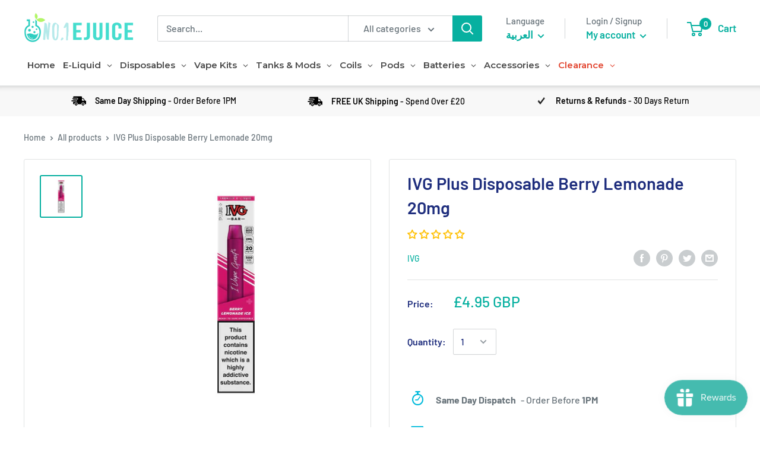

--- FILE ---
content_type: text/javascript
request_url: https://www.no1ejuice.com/cdn/shop/t/33/assets/globo.filter.index.0d723249fb90dfe00416.min.js
body_size: 13305
content:
(self.webpackChunkgloboFilter=self.webpackChunkgloboFilter||[]).push([[826],{325:(e,t,r)=>{"use strict";r.r(t);var i=r(620),o=(r(996),r(755)),c=r(804).Od,s={cache:!0,jsTruthy:!0,dynamicPartials:!1,strictVariables:!1};window.timezoneOffset&&(s.timezoneOffset=window.timezoneOffset),window.liquidCustomConfig&&(s=window.liquidCustomConfig);const a=new i.Kj(s);window.default_currency_roundups={VND:1e3,AFN:100,ALL:100,DZD:100,AOA:100,ARS:1,AMD:100,AWG:1,AUD:1,AZN:1,BSD:1,BDT:100,BBD:1,BZD:1,BMD:1,BOB:1,BAM:1,BWP:1,BRL:1,GBP:1,BND:1,BGN:1,BIF:1e3,KHR:1e3,CAD:1,CVE:100,KYD:1,XAF:100,XPF:100,CLP:100,CNY:1,COP:1e3,KMF:100,CDF:1e3,CRC:100,HRK:1,CZK:1,DKK:1,DJF:100,DOP:100,XCD:1,EGP:1,ETB:1,EUR:.95,FKP:1,FJD:1,GMD:1,GEL:1,GIP:1,GTQ:1,GNF:1e3,GYD:100,HTG:100,HNL:1,HKD:1,HUF:100,ISK:100,INR:100,IDR:1e3,ILS:1,JMD:100,JPY:100,KZT:100,KES:100,KGS:100,LAK:1e3,LBP:1e3,LSL:1,LRD:100,MOP:1,MKD:100,MWK:100,MYR:1,MVR:1,MUR:1,MXN:1,MDL:1,MNT:1e3,MAD:1,MZN:100,MMK:1e3,NAD:1,NPR:100,ANG:1,TWD:1,NZD:1,NIO:1,NGN:100,NOK:1,PKR:100,PAB:1,PGK:1,PYG:100,PEN:1,PHP:100,PLN:1,QAR:1,RON:1,RUB:100,RWF:100,WST:1,STD:1e3,SAR:1,RSD:100,SCR:1,SLL:100,SGD:1,SBD:1,ZAR:1,KRW:1e3,LKR:100,SHP:1,SRD:1,SZL:1,SEK:1,CHF:1,TJS:1,TZS:1e3,THB:1,TOP:1,TTD:1,TRY:1,UGX:1e3,UAH:1,AED:1,UYU:1,USD:1,UZS:1e3,VUV:100,XOF:100,YER:100,ZMW:1},window.currency_roundups=Object.assign({},window.default_currency_roundups,window.custom_currency_roundups||{}),window.gRoundUpMoney=function(e,t){if(window.dontRoundUpMoney)return e;try{t=t.split("_")[0];var r=window.currency_roundups[t];if(r>=1)e=Math.ceil(e/r)*r;else if(r<1){var i=e-parseInt(e);i<.005?e=parseInt(e):i<r+.005?e=parseInt(e)+r:i>=r+.005&&(e=parseInt(e)+1+r)}return e}catch(t){return e}},window.GloboFormatMoney=function(e,t,r,i){function o(e,t){return void 0===e?t:e}function c(e,t,r,i,c){if(t=o(t,2),r=o(r,","),i=o(i,"."),isNaN(e)||null==e)return 0;var s=parseFloat(e).toFixed(t).split(".");return s[0].replace(/(\d)(?=(\d\d\d)+(?!\d))/g,"$1"+r)+(s[1]&&(c||parseInt(s[1])>0)?i+s[1]:"")}"string"==typeof e&&(e=e.replace(".",""));var s="",a=t;switch(a.match(/\{\{\s*(\w+)\s*\}\}/)[1]){case"amount":case"amount_with_decimals":default:s=c(e,2,",",".",i);break;case"amount_no_decimals":s=c(e,0,",",".",i);break;case"amount_with_comma_separator":s=c(e,2,".",",",i);break;case"amount_with_space_separator":case"amount_with_space_separator":s=c(e,2," ",",",i);break;case"amount_with_period_and_space_separator":s=c(e,2," ",".",i);break;case"amount_no_decimals_with_comma_separator":s=c(e,0,".",",",i);break;case"amount_no_decimals_with_space_separator":s=c(e,0," ","",i);break;case"amount_with_apostrophe_separator":s=c(e,2,"'",".",i);break;case"amount_without_format":s=c(e,2,"",".",i)}return r?a.replace(/\{\{\s*(\w+)\s*\}\}/g,s):s};var l,n,d,u=window.GloboMoneyFormat||window.moneyFormat,p=window.GloboMoneyWithCurrencyFormat||u;a.registerFilter("money",(e=>window.GloboFormatMoney(e,u,!0,!0))),a.registerFilter("money_with_currency",(e=>window.GloboFormatMoney(e,p,!0,!0))),a.registerFilter("money_without_trailing_zeros",(e=>window.GloboFormatMoney(e,u,!0,!1))),a.registerFilter("money_without_currency",(e=>window.GloboFormatMoney(e,u,!1,!1))),a.registerFilter("money_without_format",(e=>window.GloboFormatMoney(e,"{{amount_without_format}}",!1,!1))),a.registerFilter("asset_url",(function(e){return(window.themeAssetsUrl||window.assetsUrl)+e})),a.registerFilter("img_url",(function(e,t,r){if(r=r||!1,!e)return"";"object"==typeof e&&e.hasOwnProperty("src")&&(e=e.src);var i=e.split(".").pop(),o=e.lastIndexOf(i)-1;return e.slice(0,o)+"_"+t+e.slice(o)})),a.registerFilter("product_img_url",(function(e,t,r){if(r=r||!1,!e)return"";"object"==typeof e&&e.hasOwnProperty("src")&&(e=e.src);var i=e.split(".").pop(),o=e.lastIndexOf(i)-1;return e.slice(0,o)+"_"+t+e.slice(o)})),a.registerFilter("img_ladyload_url",(function(e,t){if(t=t||!1,!e)return"";"object"==typeof e&&e.hasOwnProperty("src")&&(e=e.src);var r=e.split(".").pop(),i=e.lastIndexOf(r)-1;return e.slice(0,i)+"_{width}x"+e.slice(i)})),a.registerFilter("img_lazyload_url",(function(e,t){if(t=t||!1,!e)return"";"object"==typeof e&&e.hasOwnProperty("src")&&(e=e.src);var r=e.split(".").pop(),i=e.lastIndexOf(r)-1;return e.slice(0,i)+"_{width}x"+e.slice(i)})),a.registerFilter("asset_img_url",(function(e,t){if(!e)return"";var r=e.split(".").pop(),i=e.lastIndexOf(r)-1;return e=e.slice(0,i)+"_"+t+e.slice(i),(window.themeAssetsUrl||window.assetsUrl)+e})),a.registerFilter("crop",(function(e,t){if(!e)return"";var r=e.split(".").pop(),i=e.lastIndexOf(r)-1;return e.slice(0,i)+"_crop_"+t+e.slice(i)})),a.registerFilter("file_img_url",(function(e,t,r){if(r=r||!1,!e)return"";r=e.split(".").pop();var i=e.lastIndexOf(r)-1;return e=e.slice(0,i)+"_"+t+e.slice(i),window.filesUrl+e})),a.registerFilter("parseJson",(function(e){return JSON.parse(e)})),a.registerFilter("custom_sort",(function(e){return e.sort((function(e,t){return parseInt(e)-parseInt(t)}))})),a.registerFilter("sort_number",(function(e,t){return t?e.sort((function(e,r){return parseFloat(e[t])-parseFloat(r[t])})):e.sort((function(e,t){return parseFloat(e)-parseFloat(t)}))})),a.registerFilter("pluralize",(function(e,t,r){return e>1?r:t})),window.globoHandleize=function(e){return c(e).toLowerCase().replace(/("|'|\\|\(|\)|\[|\])/g," ").replace(/\W+/g,"-").replace(/^-+|-+$/g,"")},a.registerFilter("handle",(function(e){return c(e).toLowerCase().replace(/("|'|\\|\(|\)|\[|\])/g," ").replace(/\W+/g,"-").replace(/^-+|-+$/g,"")})),a.registerFilter("divided_by",(function(e,t){try{return e.toString().indexOf(".")>-1||t.toString().indexOf(".")>-1?e/t:Number.isInteger(e)&&Number.isInteger(t)&&Math.floor(e/t)>0?Math.floor(e/t):e/t}catch(t){return e}})),a.registerFilter("within",(function(e,t){try{return"undefined"!=typeof GloboEmbedFilterConfig?("undefined"!=typeof GloboEmbedFilterConfig&&void 0!==GloboEmbedFilterConfig.collection&&void 0!==GloboEmbedFilterConfig.collection.handle?"/collections/"+GloboEmbedFilterConfig.collection.handle:"")+e:"undefined"!=typeof GloboFilterConfig?("undefined"!=typeof GloboFilterConfig&&void 0!==GloboFilterConfig.collection&&void 0!==GloboFilterConfig.collection.handle?"/collections/"+GloboFilterConfig.collection.handle:"")+e:e}catch(t){return console.log(t),e}})),window.globofilter=(l=window.globofilter||{},n=o,d=null,l.$=n,l.GLiquid=a,l.init=async function(e){this.state={queryParams:{},form:[],has_filter:!1,filters:[],filter_collapse_status:{},collections_collapse_status:{},products:[],pagination:{},loadedPages:[]};const t=e.shop.product_image.height/e.shop.product_image.width*100,i={"Vela Framework":{id:2e3,selector:{products:""}},Brooklyn:{id:730,selector:{products:"#shopify-section-collection-template .grid-collage, .main-content .grid-uniform"}},Supply:{id:679,selector:{products:"#CollectionSection .grid-uniform, .grid-uniform"}},Minimal:{id:380,selector:{products:"#CollectionSection .grid-uniform, .grid-uniform"}},Simple:{id:578,selector:{products:"#shopify-section-collection-template .grid--uniform, #MainContent .grid--uniform"}},Venture:{id:775,selector:{products:"#MainContent .grid--uniform"}},Boundless:{id:766,selector:{products:"#shopify-section-collection-template .collection-grid, #shopify-section-search-template .grid--uniform"}},Pop:{id:719,selector:{products:""}},Debut:{id:796,selector:{products:"#Collection .grid--uniform, #MainContent .list-view-items"}},Narrative:{id:829,selector:{products:".collection-template .card-list__column, #shopify-section-search-template .card-list__column"}},Jumpstart:{id:782,selector:{products:""}},Mobilia:{id:464,selector:{products:""}},Handy:{id:826,selector:{products:""}},Artisan:{id:856,selector:{products:""}},Trademark:{id:816,selector:{products:""}},Kagami:{id:747,selector:{products:""}},Reach:{id:853,selector:{products:""}},Vogue:{id:808,selector:{products:""}},Editorial:{id:827,selector:{products:""}},Express:{id:885,selector:{products:".collections__products, .search__list"}},Impact:{id:1190,selector:{products:".collection__results product-list.product-list"}},Ride:{id:1500,selector:{products:"#ProductGridContainer ul.grid.product-grid, .template-search__results ul.grid.product-grid"}},Refresh:{id:1567,selector:{products:"#ProductGridContainer ul.grid.product-grid, .template-search__results ul.grid.product-grid"}},Origin:{id:1841,selector:{products:"#ProductGridContainer ul.grid.product-grid, .template-search__results ul.grid.product-grid"}},Spotlight:{id:1891,selector:{products:"#ProductGridContainer ul.grid.product-grid, .template-search__results ul.grid.product-grid"}},Prestige:{id:855,selector:{products:".CollectionMain .CollectionInner__Products .ProductList"}},Impulse:{id:857,selector:{products:"#CollectionAjaxContent .collection-grid__wrapper .grid"}},Empire:{id:838,selector:{products:".productgrid--wrapper ul.productgrid--items"}},Motion:{id:847,selector:{products:"#CollectionAjaxResult #CollectionAjaxContent .grid.grid--uniform, .template-search #CollectionAjaxContent .grid.grid--uniform"}},Parallax:{id:688,selector:{products:".content-wrapper .has-sidebar-option .container"}},Blockshop:{id:606,selector:{products:".collection--body--root product-grid-root.collection--body--grid, .search-results--root product-grid-root.search-results--products"}},Testament:{id:623,selector:{products:"#CollectionProductGrid #main-collection-product-grid, #main-search-results .search_section-grid--wrapper"}},District:{id:735,selector:{products:"#ProductGridContainer ul.collection__grid, .collection .products-grid"}},Venue:{id:836,selector:{products:".collection-products .o-layout__item .collection__cards"}},Pipeline:{id:739,selector:{products:".collection__content .collection__products .js-grid, .template-search .collection__content .collection__products"}},Combine:{id:1826,selector:{products:"#CollectionProductGrid #main-collection-product-grid"}},Icon:{id:686,selector:{products:".collection__page--content .grid__wrapper.product-loop, #main-search-results .product-loop.grid_wrapper"}},Taiga:{id:1751,selector:{products:".collection__body .collection-grid.grid.card-grid, .template-search__results ul.grid.product-grid"}},Envy:{id:411,selector:{products:".collection-grid-wrapper #Collection ol.grid__item.product-grid, .template-search section.collection ul.row.results-grid.product-grid"}},Symmetry:{id:568,selector:{products:".filters-adjacent.collection-listing .product-list"}},Fashionopolism:{id:141,selector:{products:"#CollectionProductGrid #main-collection-product-grid, #main-search-results .search_section-grid--wrapper"}},ShowTime:{id:687,selector:{products:"collection-provider div[data-collection-dynamic-block]"}},Responsive:{id:304,selector:{products:".content-wrapper .has-sidebar-option .container"}},Creator:{id:1922,selector:{products:".product-grid-container .product-grid .row"}},Retina:{id:601,selector:{products:".collection-page__content .collection-page__list, .search-template__results .search-template__results-products"}},Xtra:{id:1609,selector:{products:"main#content ul#collection"}},Stockholm:{id:1405,selector:{products:"#CollectionProductGrid #main-collection-product-grid, .template-search__results.collection-product ul.row"}},"Mr Parker":{id:567,selector:{products:"#CollectionProductGrid #main-collection-product-grid, .collection__grid-loop #search__grid--container > .grid__wrapper"}},Atlantic:{id:566,selector:{products:".collection-content .collection-content__wrapper ul.product-list, .template-search .static-search main.results"}},Vantage:{id:459,selector:{products:"#CollectionProductGrid #main-collection-product-grid, #main-search-results #search-products #product-loop"}},Blum:{id:1839,selector:{products:"#mainCollectionProductContainer .products.js-product-grid, #mainSearchContainer .results.js-main-search-result-grid > .rw"}},Effortless:{id:1743,selector:{products:"#main-collection-products .collection-products-lists, .template-search__results ul.columns"}},Startup:{id:652,selector:{products:"main.main-content .collection-products, .search-results-wrapper .search-results-products"}},Flow:{id:801,selector:{products:"#CollectionProductGrid .collection-main-body-inner, .template-search .search-wrapper.section-search-grid .grid-uniform"}},Canopy:{id:732,selector:{products:".cc-product-filter-container .product-list-container .product-grid.grid"}},Avenue:{id:865,selector:{products:"#collection-grid .product-loop"}},Grid:{id:718,selector:{products:"section.collection .collection-products, .search-results-wrapper .search-results-products"}},Paper:{id:718,selector:{products:"section#js:results.grid"}},Chord:{id:1584,selector:{products:".FilterProducts .FilterProducts__Content .Grid"}},Mavon:{id:1979,selector:{products:"#ProductGridContainer .template-search__results .row"}},Frame:{id:1716,selector:{products:"#ProductGridContainer ul#data-pagination"}},Modular:{id:849,selector:{products:".collection-grid .collection-grid__wrapper .collection-grid__row"}},Roam:{id:1777,selector:{products:".collection-grid-container .collection-grid"}},Forge:{id:1492,selector:{products:"#CollectionProductGrid #main-collection-product-grid .product-loop, #main-search-results .span-12 .product-loop.grid__wrapper"}},Emporium:{id:1854,selector:{products:".box-content ul#main-collection-body-products, .box-content ul#main-search-body-results"}},Habitat:{id:1581,selector:{products:"#ProductGridContainer ul#product-grid"}},Split:{id:842,selector:{products:"#CollectionProductGrid #main-collection-product-grid"}},Reformation:{id:1762,selector:{products:".sidebar-container .products.collection.row"}},Mojave:{id:1497,selector:{products:"#ProductGridContainer ul.grid.product-grid"}},Boost:{id:863,selector:{products:".cc-filters-results .grid-flex"}},Local:{id:1651,selector:{products:"#CollectionProductGrid #main-collection-product-grid"}},Champion:{id:2010,selector:{products:"#FilterProductGrid ul.product-grid"}},Bullet:{id:1114,selector:{products:".products section.product x-grid#ajaxSection"}},Andaman:{id:1390,selector:{products:"main#page-content #pagination .grid, #barracuda-search-target #predictive-search-results"}},Showcase:{id:677,selector:{products:".cc-product-filter-container .product-list-container .product-list"}},Sunrise:{id:57,selector:{products:"#ProductGridContainer .collection.flexbox-grid, #search-results #ProductGridContainer .collection ol"}},Masonry:{id:450,selector:{products:".cc-filters-results .blocklayout"}},Sahara:{id:1926,selector:{products:".collection__inner #ProductGridContainer .collection__grid"}},Launch:{id:793,selector:{products:".module-body.collection-body .list.collection-list, .module-body.search-body .list"}},Influence:{id:1536,selector:{products:"collection-grid.collection-grid-main .grid"}},Momentum:{id:1600,selector:{products:"collection-grid.collection-grid-main .grid"}},Loft:{id:846,selector:{products:"#ProductGridContainer .collection-page__loop-wrapper .collection-page__loop, #ProductGridContainer .search__results-loop"}},Pacific:{id:705,selector:{products:".main-content .collection-products"}},Automation:{id:1664,selector:{products:".grid__item--content .collection-grid__wrapper .new-grid.product-grid.collection-grid"}},Mono:{id:1818,selector:{products:"#ProductGridContainer ul.grid.product-grid"}},Bazaar:{id:1448,selector:{products:".collection-grid__wrapper .qgrid-wrapper ul.collection-grid"}},Cascade:{id:859,selector:{products:"#facets-results .relative[data-cascade-container], #facets-results ul.grid"}},Providence:{id:587,selector:{products:"#app-body-inner .collection-products > [class*=item-grid-], #app-body-inner section.primary .search-results"}},"Be Yours":{id:1399,selector:{products:"#ProductGridContainer ul.grid.product-grid"}},Stiletto:{id:1621,selector:{products:"#root .collection__products, #root .search__results"}},North:{id:1460,selector:{products:".row .columns #main-collection-products"}},Zest:{id:1611,selector:{products:".main-collection__list .product-grid.f-grid"}},Kingdom:{id:725,selector:{products:"#CollectionProductGrid #main-collection-product-grid"}},Colors:{id:757,selector:{products:".layout .content .collection-products"}},Marble:{id:1907,selector:{products:"#ProductGridContainer .collection__grid-items"}},Maker:{id:765,selector:{products:".collection--body--root product-grid-root.collection--body--grid, .search-results--root product-grid-root.search-results--products"}},Mandolin:{id:1696,selector:{products:".FilterProducts .FilterProducts__Content .Grid"}},Label:{id:773,selector:{products:"#facets-filterable ul#facets-results, #facets-results ul#predictive-search-results-list"}},Modules:{id:1795,selector:{products:".collectionProductGrid .collectionGrid"}},"Palo Alto":{id:777,selector:{products:".collection__wrapper .collection__inner .collection__products .grid"}},Story:{id:864,selector:{products:".wrapper.section-padding .collection-contents .grid.grid--uniform, .wrapper.section-padding .collection-contents .grid__item.search__results__page"}},Handmade:{id:864,selector:{products:"#CollectionProductGrid #main-collection-product-grid, .collection-product ul.collection-product-list"}},Ira:{id:790,selector:{products:"#root .collection__grid.grid, #root .results_grid.grid"}},Upscale:{id:1754,selector:{products:"#FilterProductGrid ul.product-grid"}},Yuva:{id:1754,selector:{products:".yv-collection-products .row[data-collection-products]"}},Galleria:{id:851,selector:{products:"#CollectionProductGrid #main-collection-product-grid, #SearchGrid > div > div"}},Banjo:{id:1778,selector:{products:".FilterProducts .FilterProducts__Content .Grid"}},Creative:{id:1829,selector:{products:".collection-products .o-layout__item .collection__cards"}},Capital:{id:812,selector:{products:".collection-main-wrapper .collection-main div.collection"}},Editions:{id:457,selector:{products:"section#content .collection-page__product-list, section#page-content ul.search-results"}},Alchemy:{id:657,selector:{products:".container.section-content .filters-results > .grid"}},Expression:{id:230,selector:{products:".cc-filters-results .grid.product-grid"}},California:{id:691,selector:{products:".layout #Sections .collection .products"}},Whisk:{id:1819,selector:{products:"#results-grid-content ul.results-grid"}},Mode:{id:1578,selector:{products:".filters-adjacent.collection-listing .product-list"}},Focal:{id:714,selector:{products:"#facet-main product-list.product-list .product-list__inner"}},Pursuit:{id:1654,selector:{products:".CollectionGrid .grid.Collection-wrapper, .SearchGrid.grid .list-view-items"}},Lorenza:{id:798,selector:{products:".collection__window .collection__products .grid-display, .search-template__partial ul.search-template__results"}},Viola:{id:1701,selector:{products:"#ProductGridContainer ul.grid.product-grid, .template-search__results ul.grid.product-grid"}},Fetch:{id:1949,selector:{products:".grid__item--content .collection-grid__wrapper .new-grid.product-grid.collection-grid"}},Portland:{id:1949,selector:{products:".collection-product ul.collection-product-list, .template-search__results ul.collection-results.collection-results--products"}},Warehouse:{id:871,selector:{products:".card .collection__dynamic-part .product-list"}},Streamline:{id:872,selector:{products:"#CollectionGrid #CollectionAjaxContent > .grid"}},Athens:{id:1608,selector:{products:"#ProductGridContainer ul.grid.product-grid"}},Emerge:{id:833,selector:{products:".collection--body--root product-grid-root.collection--body--grid, .search-results--root product-grid-root.search-results--products"}},Broadcast:{id:868,selector:{products:"section.collection-products #CollectionLoop, section.search-page #SearchLoop"}},Context:{id:870,selector:{products:".collection__window .collection__products .flex.flex-wrap, .search-template__results-container ul.search-template__results"}},Dawn:{id:887,selector:{products:"#ProductGridContainer ul.grid.product-grid, .template-search__results ul.grid.product-grid"}},Expanse:{id:902,selector:{products:".grid__item--content .collection-grid__wrapper .new-grid.product-grid.collection-grid"}},Shapes:{id:1535,selector:{products:"#facets-results ul.grid"}},Minion:{id:1571,selector:{products:"#ProductGridContainer div.grid.collection"}},Highlight:{id:903,selector:{products:"#CollectionProductGrid #main-collection-product-grid"}},Fresh:{id:908,selector:{products:"#CollectionProductGrid .row.product-grid"}},Avatar:{id:909,selector:{products:".collection__grid > .row, .search__grid > .row"}},Baseline:{id:910,selector:{products:"#CollectionProductGrid ul.collection-list.grid, div.grid .bg-primary-background.text-primary-text ul.grid"}},Spark:{id:911,selector:{products:"#root .collection__products, .search__results-container .search__results"}},Foodie:{id:918,selector:{products:".grid__wrapper .collection .product-loop.grid__wrapper, #main-search-results .span-12 .product-loop.grid__wrapper"}},Beyond:{id:939,selector:{products:".collection--body--root product-grid-root.collection--body--grid, .search-results--root product-grid-root.search-results--products"}},Drop:{id:1197,selector:{products:".grid__wrapper .collection .product-loop.grid__wrapper, #main-search-results .span-12 .product-loop.grid__wrapper"}},Tailor:{id:1457,selector:{products:".main-collection-grid__products .main-collection-grid__list, #search-results-list .main-search-results__list"}},Erickson:{id:1790,selector:{products:".col-md-12 .row.products-on-page"}},Colorblock:{id:1499,selector:{products:"#ProductGridContainer ul.grid.product-grid, .template-search__results ul.grid.product-grid"}},Publisher:{id:1864,selector:{products:"#ProductGridContainer ul.grid.product-grid, .template-search__results ul.grid.product-grid"}},Crave:{id:1363,selector:{products:"#ProductGridContainer ul.grid.product-grid, .template-search__results ul.grid.product-grid"}},Sense:{id:1356,selector:{products:"#ProductGridContainer ul.grid.product-grid, .template-search__results ul.grid.product-grid"}},Craft:{id:1368,selector:{products:"#ProductGridContainer ul.grid.product-grid, .template-search__results ul.grid.product-grid"}},Taste:{id:1434,selector:{products:"#ProductGridContainer ul.grid.product-grid, .template-search__results ul.grid.product-grid"}},Studio:{id:1431,selector:{products:"#ProductGridContainer ul.grid.product-grid, .template-search__results ul.grid.product-grid"}}};if(window.enabledEmbedFilter&&"object"==typeof BOOMR&&BOOMR.hasOwnProperty("themeName")&&i.hasOwnProperty(BOOMR.themeName)){let t=o(e.selector.products);0==t.length&&i[BOOMR.themeName].hasOwnProperty("selector")&&(e.selector.products=i[BOOMR.themeName].selector.products,t=o(e.selector.products)),t.length&&t.attr("data-globo-filter-items",""),i[BOOMR.themeName].hasOwnProperty("id")&&(e.shop.themeStoreId=i[BOOMR.themeName].id),window.loadThemeCss||setTimeout((()=>{const e=BOOMR.themeName.toLowerCase().replace(" ","_");if(["avenue","boost","broadcast","canopy","capital","colorblock","colors","craft","crave","dawn","editorial","ella","empire","envy","expanse","expression","fashionopolism","flow","galleria","habitat","impact","impulse","kingdom","local","lorenza","pacific","palo_alto","pipeline","prestige","refresh","retina","ride","sense","showcase","showtime","spark","split","spotlight","stiletto","studio","symmetry","taste","testament","warehouse"].includes(e)){var t=document.createElement("link");t.setAttribute("rel","stylesheet"),t.setAttribute("type","text/css"),t.setAttribute("href",window.globoEmbedFilterAssetsUrl+"globo.theme."+e+".css"),document.getElementsByTagName("head")[0].appendChild(t)}}),0)}if(e.selector.hasOwnProperty("pagination")||(e.selector.pagination=".pagination:first, .paginate:first, .pagination-custom:first, #pagination:first, .pagination-wrapper:first, #gf_pagination_wrap:first"),this.appInstalled=!0,this.hasForm=!1,this.hasFilter=!1,this.hasProducts=!1,this.api=e.api,this.shop=e.shop,this.taxes=e.taxes,this.search=e.search,this.special_countries=e.special_countries,this.adjustments=e.adjustments,this.year_make_model=e.year_make_model,this.filter=e.filter,this.collection=e.collection,this.customer=e.customer,this.selector=e.selector,this.search=e.search,this.status=e.status,this.template={filters:null,form:null,controls:null,products:null,no_results:null,pagination:null,results:null,price:a.parse("{{ price | money_without_trailing_zeros }}"),skeleton:'<div class="gf-option-block gf-option-skeleton"><div class="gf-block-title gf-block-title-skeleton"><h3><span></span></h3></div><div class="gf-block-content gf-block-skeleton"><ul class="gf-option-box"><li><a><span class="gf-label gf-label-skeleton gf-label-width-90"></span></a></li><li><a><span class="gf-label gf-label-skeleton gf-label-width-75"></span></a></li><li><a><span class="gf-label gf-label-skeleton gf-label-width-75"></span></a></li><li><a><span class="gf-label gf-label-skeleton gf-label-width-50"></span></a></li><li><a><span class="gf-label gf-label-skeleton gf-label-width-50"></span></a></li></ul></div></div>',skeletonProducts:o("#gspfProductSkeleton").length?o("#gspfProductSkeleton").html():'<div class="spf-product--skeleton spf-col-xl-4 spf-col-lg-4 spf-col-md-6 spf-col-sm-6 spf-col-6"><div class="spf-product-card-skeleton"><div class="spf-product-card-skeleton__inner"><div style="padding-top: '+t+'%" class="image--skeleton"></div></div><div class="title--skeleton"></div><div class="description--skeleton"><div class="text-SkeletonBodyText"></div><div class="text-SkeletonBodyText"></div><div class="text-SkeletonBodyText"></div></div></div></div>'},this.predictiveSearch=!1,o("#shopify-features").length)try{const e=JSON.parse(o("#shopify-features").html());e&&e.predictiveSearch&&(this.predictiveSearch=!0)}catch(e){}if(this.shop.swatches&&"object"==typeof this.shop.swatches)for(let[e,t]of Object.entries(this.shop.swatches)){var c=window.globoHandleize(e);this.shop.swatches[c]=this.shop.swatches[c]||{};for(let[e,r]of Object.entries(t)){var s=window.globoHandleize(e);this.shop.swatches[c][s]=r}}this.translation=this.shop.translation&&this.shop.translation[this.shop.cur_locale]?this.shop.translation[this.shop.cur_locale]:this.shop.translation&&this.shop.translation.default?this.shop.translation.default:{},this.isB2B=this.customer&&null!=this.customer.company_location_id,window.filterPriceRate="undefined"!=typeof Shopify&&Shopify.currency&&Shopify.currency.rate?Shopify.currency.rate:1,window.filterPriceAdjustment=1,"undefined"!=typeof Shopify&&Shopify.country&&null!=this.adjustments&&(this.isB2B&&this.adjustments.hasOwnProperty(this.shop.cur_currency+"_"+this.customer.company_location_id)?window.filterPriceAdjustment=this.adjustments[this.shop.cur_currency+"_"+this.customer.company_location_id]:this.isB2B&&this.adjustments.hasOwnProperty(this.shop.currency+"_"+this.customer.company_location_id)?window.filterPriceAdjustment=this.adjustments[this.shop.currency+"_"+this.customer.company_location_id]:this.adjustments.hasOwnProperty(this.shop.cur_currency+"_"+Shopify.country)?window.filterPriceAdjustment=this.adjustments[this.shop.cur_currency+"_"+Shopify.country]:this.adjustments.hasOwnProperty(this.shop.currency+"_"+Shopify.country)&&(window.filterPriceAdjustment=this.adjustments[this.shop.currency+"_"+Shopify.country])),"undefined"!=typeof Shopify&&Shopify.currency&&Shopify.currency.active&&(window.currentCurrency=Shopify.currency.active),window.filterTaxRate=1;var n=this.taxes&&this.taxes.hasOwnProperty(this.shop.country_code)&&0!=this.taxes[this.shop.country_code]?100/(100+this.taxes[this.shop.country_code]):1,d=this.taxes&&this.taxes.hasOwnProperty(Shopify.country)&&0!=this.taxes[Shopify.country]?(100+this.taxes[Shopify.country])/100:1;window.filterTaxRate=n*d,this.currencyCountryCode=this.shop.cur_currency+(Shopify&&Shopify.country?"_"+Shopify.country:""),this.currencyCountryCode2=this.shop.currency+(Shopify&&Shopify.country?"_"+Shopify.country:""),this.priceByCountry=Shopify.country&&null!=this.special_countries&&this.special_countries.indexOf(Shopify.country)>-1||this.isB2B&&null!=this.special_countries&&this.special_countries.indexOf(this.customer.company_location_id)>-1,window.isMultiCurrency=this.shop.cur_currency==this.shop.currency||this.priceByCountry,this.status.filter||this.status.form?r.e(165).then(r.t.bind(r,969,23)).then((()=>{l.initFilter()})):l.revertFilter(),this.status.search&&r.e(464).then(r.t.bind(r,549,23)).then((()=>{l.initSearch()})),l.pushSearchTerms()},l.productTransform=function(e){const t=l.shop.cur_locale!=l.shop.locale&&l.shop.cur_locale;if(e.transformed)return e;if(0!=t&&(e.hasOwnProperty("title_"+t)&&(e.title=e["title_"+t]),e.hasOwnProperty("body_html_"+t)&&(e.body_html=e["body_html_"+t])),e.transformed=!0,e.price=null,e.price_varies=!1,e.price_min=null,e.price_max=null,e.compare_at_price=null,e.compare_at_price_max=null,e.compare_at_price_min=null,e.selected_or_first_available_variant=!1,e.selected_variant=!1,e.first_available_variant=!1,e.hasOwnProperty("available")||(e.available=!1),e.hasOwnProperty("product_type")&&Object.defineProperty(e,"type",Object.getOwnPropertyDescriptor(e,"product_type")),Object.defineProperty(e,"featured_image",Object.getOwnPropertyDescriptor(e,"image")),e.hasOwnProperty("body_html")&&(Object.defineProperty(e,"description",Object.getOwnPropertyDescriptor(e,"body_html")),delete e.body_html),e.featured_image?(e.featured_image.hasOwnProperty("width")||(e.featured_image.width=l.shop.product_image.width||500),e.featured_image.hasOwnProperty("height")||(e.featured_image.height=l.shop.product_image.height||500),e.featured_image.aspect_ratio=e.featured_image.width/e.featured_image.height,null==e.featured_image.alt&&(e.featured_image.alt=e.title)):e.featured_image={id:0,src:l.shop.no_image_url,width:l.shop.product_image.width,height:l.shop.product_image.height,aspect_ratio:l.shop.product_image.width/l.shop.product_image.height*100,alt:e.title},e.images.length>1?e.second_image=e.images[1]:e.second_image=e.featured_image,e.metafields){for(var r={},i=!1,o=0;o<e.metafields.length;o++)if(e.metafields[o].hasOwnProperty("namespace"))if(i=!0,r[e.metafields[o].namespace]=r[e.metafields[o].namespace]||{},e.metafields[o].hasOwnProperty("type")&&("json"==e.metafields[o].type||"json_string"==e.metafields[o].type)||e.metafields[o].hasOwnProperty("valueType")&&("json"==e.metafields[o].valueType||"json_string"==e.metafields[o].valueType))try{if("string"==typeof e.metafields[o].value)r[e.metafields[o].namespace][e.metafields[o].key]=JSON.parse(e.metafields[o].value);else if(Array.isArray(e.metafields[o].value)){let t=e.metafields[o].value.map((e=>"string"==typeof e?JSON.parse(e):e));r[e.metafields[o].namespace][e.metafields[o].key]=t}}catch(t){r[e.metafields[o].namespace][e.metafields[o].key]=e.metafields[o].value}else r[e.metafields[o].namespace][e.metafields[o].key]=e.metafields[o].value;i&&(e.metafields=r)}e.variants.map((function(r){if(0!=t&&r.hasOwnProperty("title_"+t)&&(r.title=r["title_"+t]),l.need_convert_price&&(r.hasOwnProperty("price_"+l.shop.cur_currency)&&(r.price=r["price_"+l.shop.cur_currency]),r.hasOwnProperty("compare_at_price_"+l.shop.cur_currency)&&(r.compare_at_price=r["compare_at_price_"+l.shop.cur_currency])),r.price=r.price*window.filterPriceRate*window.filterPriceAdjustment,window.filterTaxRate&&1!=window.filterTaxRate&&r.taxable&&(r.price*=window.filterTaxRate),window.currentCurrency==l.shop.currency&&1==window.filterTaxRate||(r.price=window.gRoundUpMoney(r.price,window.currentCurrency)),r.compare_at_price&&(r.compare_at_price=r.compare_at_price*window.filterPriceRate*window.filterPriceAdjustment,window.filterTaxRate&&1!=window.filterTaxRate&&r.taxable&&(r.compare_at_price*=window.filterTaxRate),window.currentCurrency==l.shop.currency&&1==window.filterTaxRate||(r.compare_at_price=window.gRoundUpMoney(r.compare_at_price,window.currentCurrency))),r.presentment_prices){const e=r.presentment_prices.find((function(e){return e.currency_code==l.shop.cur_currency+"_"+l.customer.company_location_id})),t=r.presentment_prices.find((function(e){return e.currency_code==l.shop.currency+"_"+l.customer.company_location_id})),i=r.presentment_prices.find((function(e){return e.currency_code==l.currencyCountryCode})),o=r.presentment_prices.find((function(e){return e.currency_code==l.currencyCountryCode2})),c=r.presentment_prices.find((function(e){return e.currency_code==l.shop.cur_currency}));l.isB2B&&e?(r.price=e.price,r.compare_at_price=e.compare_at_price):l.isB2B&&t?(window.filterTaxRate&&1!=window.filterTaxRate&&r.taxable?(r.price=t.price*window.filterPriceRate*window.filterTaxRate,r.compare_at_price=t.compare_at_price?t.compare_at_price*window.filterPriceRate*window.filterTaxRate:t.compare_at_price):(r.price=t.price*window.filterPriceRate,r.compare_at_price=t.compare_at_price?t.compare_at_price*window.filterPriceRate:t.compare_at_price),window.currentCurrency==l.shop.currency&&1==window.filterTaxRate||(r.price=window.gRoundUpMoney(r.price,window.currentCurrency),r.compare_at_price=window.gRoundUpMoney(r.compare_at_price,window.currentCurrency))):i?(r.price=i.price,r.compare_at_price=i.compare_at_price):o?(window.filterTaxRate&&1!=window.filterTaxRate&&r.taxable?(r.price=o.price*window.filterPriceRate*window.filterTaxRate,r.compare_at_price=o.compare_at_price?o.compare_at_price*window.filterPriceRate*window.filterTaxRate:o.compare_at_price):(r.price=o.price*window.filterPriceRate,r.compare_at_price=o.compare_at_price?o.compare_at_price*window.filterPriceRate:o.compare_at_price),window.currentCurrency==l.shop.currency&&1==window.filterTaxRate||(r.price=window.gRoundUpMoney(r.price,window.currentCurrency),r.compare_at_price=window.gRoundUpMoney(r.compare_at_price,window.currentCurrency))):c&&(r.price=c.price,r.compare_at_price=c.compare_at_price)}if((null==e.price_min||e.price_min>r.price)&&(e.price_min=r.price),(null==e.price_max||e.price_max<r.price)&&(e.price_max=r.price),r.available&&(null==e.price||e.price>r.price)&&(e.price=r.price),r.compare_at_price&&((null==e.compare_at_price_min||e.compare_at_price_min>r.compare_at_price)&&(e.compare_at_price_min=r.compare_at_price),(null==e.compare_at_price_max||e.compare_at_price_max<r.compare_at_price)&&(e.compare_at_price_max=r.compare_at_price),r.available&&(null==e.compare_at_price||e.compare_at_price>r.compare_at_price)&&(e.compare_at_price=r.compare_at_price)),r.image_id)for(var i in e.images)e.images[i].id==r.image_id&&(r.image=e.images[i]);if(r.available&&!e.first_available_variant&&(e.first_available_variant=r,e.hasOwnProperty("available")||(e.available=!0)),null!=e.images)for(let t=0;t<e.images.length;t++)e.images[t].id==e.featured_image.id&&(e.images[t+1]?e.second_image=e.images[t+1]:e.second_image=e.images[0]),e.images[t].hasOwnProperty("width")||(e.images[t].width=l.shop.product_image.width||500),e.images[t].hasOwnProperty("height")||(e.images[t].height=l.shop.product_image.height||500),e.images[t].aspect_ratio=e.images[t].width/e.images[t].height,null==e.images[t].alt&&(e.images[t].alt=e.title);if(r.options=[],r.option1&&r.options.push(r.option1),r.option2&&r.options.push(r.option2),r.option3&&r.options.push(r.option3),r.metafields){let e={},t=!1;for(var o=0;o<r.metafields.length;o++)if(r.metafields[o].hasOwnProperty("namespace"))if(t=!0,e[r.metafields[o].namespace]=e[r.metafields[o].namespace]||{},r.metafields[o].hasOwnProperty("type")&&("json"==r.metafields[o].type||"json_string"==r.metafields[o].type)||r.metafields[o].hasOwnProperty("valueType")&&("json"==r.metafields[o].valueType||"json_string"==r.metafields[o].valueType))try{if("string"==typeof r.metafields[o].value)e[r.metafields[o].namespace][r.metafields[o].key]=JSON.parse(r.metafields[o].value);else if(Array.isArray(r.metafields[o].value)){let t=r.metafields[o].value.map((e=>"string"==typeof e?JSON.parse(e):e));e[r.metafields[o].namespace][r.metafields[o].key]=t}}catch(t){e[r.metafields[o].namespace][r.metafields[o].key]=r.metafields[o].value}else e[r.metafields[o].namespace][r.metafields[o].key]=r.metafields[o].value;t&&(r.metafields=e)}return r.selected&&(e.selected_or_first_available_variant||(e.selected_or_first_available_variant=r),e.selected_variant||(e.selected_variant=r,l.collection.showSelectedVariantInfo&&(e.price=r.price,e.compare_at_price=r.compare_at_price,r.image&&(e.featured_image=r.image)))),r}));try{if(l.shop.swatchConfig&&l.shop.swatchConfig.enable)for(let r=0;r<e.options.length;r++){const i=e.options[r],o=i.name.toLowerCase(),c=l.shop.swatchConfig.color&&l.shop.swatchConfig.color.indexOf(o)>-1,s=l.shop.swatchConfig.image&&l.shop.swatchConfig.image.indexOf(o)>-1,a=l.shop.swatchConfig.label&&l.shop.swatchConfig.label.indexOf(o)>-1;(c||s||a)&&(!l.shop.hideOneValue||i.values.length>1)&&(e.options[r].isSwatch=!0,e.options[r].swatches={},e.hasSwatch=!0,i.values.forEach(((n,d)=>{let u=n;0!=t&&i.hasOwnProperty("values_"+t)&&Array.isArray(i["values_"+t])&&i["values_"+t].length==i.values.length&&(u=i["values_"+t][d]);const p=n.toLowerCase();let f=!1,m=!1;e.variants.forEach((e=>{e["option"+(r+1)]==n&&(!m&&e.image&&(m=e.image.src),e.available&&(f=!0))})),c?null!=l.shop.swatches&&l.shop.swatches.hasOwnProperty(o)&&l.shop.swatches[o].hasOwnProperty(p)?e.options[r].swatches[d]={...l.shop.swatches[o][p],available:f}:e.options[r].swatches[d]={available:f,lable:u}:s?e.options[r].swatches[d]={available:f,mode:4,image:m}:a&&(e.options[r].swatches[d]={available:f,lable:u})})))}}catch(e){console.log(e)}return e.first_available_variant||(e.first_available_variant=e.variants[0]),e.selected_or_first_available_variant||(e.selected_or_first_available_variant=e.first_available_variant),e.price_varies=e.price_min<e.price_max,null==e.price&&(e.price=e.price_min),null==e.compare_at_price&&(e.compare_at_price=e.compare_at_price_min),e.url="/products/"+e.handle,e.tags=null!=e.tags?e.tags:[],e.hasOwnProperty("options_with_values")&&(e.options_with_values=e.options),e.hasOwnProperty("images")||(e.images=[]),e},l.convertCurrency=function(e,t){return e=e*window.filterPriceRate*window.filterPriceAdjustment,parseFloat(e)},l.revertCurrency=function(e){return e=e/window.filterPriceRate/window.filterPriceAdjustment,e=Math.round(1e3*e)/1e3,parseFloat(e)},l.dispatchCustomEvent=function(e,t,r){try{var i;"function"==typeof CustomEvent?i=new CustomEvent(t,{detail:r}):"function"==typeof Event?i=new Event(t):(i=document.createEvent("Event")).initEvent(t,!0,!0),e.dispatchEvent(i)}catch(e){console.log(e)}},l.pushSearchTerms=function(){var e=l.getSearchTerms();Array.isArray(e)&&e.length&&o.ajax({url:l.api.url+"/core?operation=search",method:"post",data:{shop:l.shop.domain,data:e,action:"search"},success:function(){l.removeSearchTerms("all")}})},l.getSearchTerms=function(){var e=localStorage.getItem("globo_filter_searches");return e?JSON.parse(e):[]},l.setSearchTerms=function(e){localStorage.setItem("globo_filter_searches",JSON.stringify(e))},l.addSearchTerms=function(e,t){var r=l.getSearchTerms();if(Array.isArray(r)&&r.length){var i=r[0];0==e.indexOf(i.query)&&r.shift()}r.unshift({query:e,total:t}),l.setSearchTerms(r),null!=d&&clearInterval(d),d=setTimeout(l.pushSearchTerms,3500)},l.removeSearchTerms=function(e){if("all"==e)l.setSearchTerms([]);else{var t=l.getSearchTerms();t=t.filter((function(t){return-1==e.indexOf(t.query)})),l.setSearchTerms(t)}},l.revertFilter=function(){o("html").removeClass("gf-left gf-top_one gf-offcanvas swatch-round spf-has-filter spf-filter-loading spf-status-loading spf-status-failed spf-status-loaded gf-products-hidden"),l.shop.themeStoreId&&o("html").removeClass("theme-store-id-"+l.shop.themeStoreId),o("#gf-grid, #gf_pagination_wrap").attr("id",""),o("#gf-products").children(".spf-hidden").removeClass("spf-hidden"),document.getElementById("gf-products")&&(document.getElementById("gf-products").getAttribute("old-id")?document.getElementById("gf-products").id=document.getElementById("gf-products").getAttribute("old-id"):document.getElementById("gf-products").removeAttribute("id")),o("#gf-tree, #gf-controls-container, .spf-product--skeleton").remove(),document.querySelector("[data-globo-filter-items]")&&document.querySelector("[data-globo-filter-items]").removeAttribute("data-globo-filter-items")},l)},996:e=>{!function(t,r){var i=function(e,t,r){"use strict";var i,o;if(function(){var t,r={lazyClass:"gflazyload",loadedClass:"lazyloaded",loadingClass:"gflazyloading",preloadClass:"gflazypreload",errorClass:"gflazyerror",autosizesClass:"lazyautosizes",fastLoadedClass:"ls-is-cached",iframeLoadMode:0,srcAttr:"data-src",srcsetAttr:"data-srcset",sizesAttr:"data-sizes",minSize:40,customMedia:{},init:!0,expFactor:1.5,hFac:.8,loadMode:2,loadHidden:!0,ricTimeout:0,throttleDelay:125};for(t in o=e.gfLazySizesConfig||e.gflazysizesConfig||{},r)t in o||(o[t]=r[t])}(),!t||!t.getElementsByClassName)return{init:function(){},cfg:o,noSupport:!0};var c,s,a,l,n,d,u,p,f,m,h,_,g,y,w,v,b,C,P,S,A,O,x,z,F,R,G,M,T,E,B,k,N,j,L,D,I,U,W,H,K,J,V,q,Z=t.documentElement,$=e.HTMLPictureElement,Y="addEventListener",X="getAttribute",Q=e[Y].bind(e),ee=e.setTimeout,te=e.requestAnimationFrame||ee,re=e.requestIdleCallback,ie=/^picture$/i,oe=["load","error","gflazyincluded","_gflazyloaded"],ce={},se=Array.prototype.forEach,ae=function(e,t){return ce[t]||(ce[t]=new RegExp("(\\s|^)"+t+"(\\s|$)")),ce[t].test(e[X]("class")||"")&&ce[t]},le=function(e,t){ae(e,t)||e.setAttribute("class",(e[X]("class")||"").trim()+" "+t)},ne=function(e,t){var r;(r=ae(e,t))&&e.setAttribute("class",(e[X]("class")||"").replace(r," "))},de=function(e,t,r){var i=r?Y:"removeEventListener";r&&de(e,t),oe.forEach((function(r){e[i](r,t)}))},ue=function(e,r,o,c,s){var a=t.createEvent("Event");return o||(o={}),o.instance=i,a.initEvent(r,!c,!s),a.detail=o,e.dispatchEvent(a),a},pe=function(t,r){var i;!$&&(i=e.picturefill||o.pf)?(r&&r.src&&!t[X]("srcset")&&t.setAttribute("srcset",r.src),i({reevaluate:!0,elements:[t]})):r&&r.src&&(t.src=r.src)},fe=function(e,t){return(getComputedStyle(e,null)||{})[t]},me=function(e,t,r){for(r=r||e.offsetWidth;r<o.minSize&&t&&!e._gflazysizesWidth;)r=t.offsetWidth,t=t.parentNode;return r},he=(K=[],J=H=[],q=function(e,r){U&&!r?e.apply(this,arguments):(J.push(e),W||(W=!0,(t.hidden?ee:te)(V)))},q._lsFlush=V=function(){var e=J;for(J=H.length?K:H,U=!0,W=!1;e.length;)e.shift()();U=!1},q),_e=function(e,t){return t?function(){he(e)}:function(){var t=this,r=arguments;he((function(){e.apply(t,r)}))}},ge=function(e){var t,i,o=function(){t=null,e()},c=function(){var e=r.now()-i;e<99?ee(c,99-e):(re||o)(o)};return function(){i=r.now(),t||(t=ee(c,99))}},ye=(b=/^img$/i,C=/^iframe$/i,P="onscroll"in e&&!/(gle|ing)bot/.test(navigator.userAgent),0,S=0,A=0,O=-1,x=function(e){A--,(!e||A<0||!e.target)&&(A=0)},z=function(e){return null==v&&(v="hidden"==fe(t.body,"visibility")),v||!("hidden"==fe(e.parentNode,"visibility")&&"hidden"==fe(e,"visibility"))},F=function(e,r){var i,o=e,c=z(e);for(_-=r,w+=r,g-=r,y+=r;c&&(o=o.offsetParent)&&o!=t.body&&o!=Z;)(c=(fe(o,"opacity")||1)>0)&&"visible"!=fe(o,"overflow")&&(i=o.getBoundingClientRect(),c=y>i.left&&g<i.right&&w>i.top-1&&_<i.bottom+1);return c},G=function(e){var t,i=0,c=o.throttleDelay,s=o.ricTimeout,a=function(){t=!1,i=r.now(),e()},l=re&&s>49?function(){re(a,{timeout:s}),s!==o.ricTimeout&&(s=o.ricTimeout)}:_e((function(){ee(a)}),!0);return function(e){var o;(e=!0===e)&&(s=33),t||(t=!0,(o=c-(r.now()-i))<0&&(o=0),e||o<9?l():ee(l,o))}}(R=function(){var e,r,c,s,a,l,u,f,b,C,x,R,G=i.elements;if((p=o.loadMode)&&A<8&&(e=G.length)){for(r=0,O++;r<e;r++)if(G[r]&&!G[r]._lazyRace)if(!P||i.prematureUnveil&&i.prematureUnveil(G[r]))j(G[r]);else if((f=G[r][X]("data-expand"))&&(l=1*f)||(l=S),C||(C=!o.expand||o.expand<1?Z.clientHeight>500&&Z.clientWidth>500?500:370:o.expand,i._defEx=C,x=C*o.expFactor,R=o.hFac,v=null,S<x&&A<1&&O>2&&p>2&&!t.hidden?(S=x,O=0):S=p>1&&O>1&&A<6?C:0),b!==l&&(m=innerWidth+l*R,h=innerHeight+l,u=-1*l,b=l),c=G[r].getBoundingClientRect(),(w=c.bottom)>=u&&(_=c.top)<=h&&(y=c.right)>=u*R&&(g=c.left)<=m&&(w||y||g||_)&&(o.loadHidden||z(G[r]))&&(d&&A<3&&!f&&(p<3||O<4)||F(G[r],l))){if(j(G[r]),a=!0,A>9)break}else!a&&d&&!s&&A<4&&O<4&&p>2&&(n[0]||o.preloadAfterLoad)&&(n[0]||!f&&(w||y||g||_||"auto"!=G[r][X](o.sizesAttr)))&&(s=n[0]||G[r]);s&&!a&&j(s)}}),T=_e(M=function(e){var t=e.target;t._lazyCache?delete t._lazyCache:(x(e),le(t,o.loadedClass),ne(t,o.loadingClass),de(t,E),ue(t,"gflazyloaded"))}),E=function(e){T({target:e.target})},B=function(e,t){var r=e.getAttribute("data-load-mode")||o.iframeLoadMode;0==r?e.contentWindow.location.replace(t):1==r&&(e.src=t)},k=function(e){var t,r=e[X](o.srcsetAttr);(t=o.customMedia[e[X]("data-media")||e[X]("media")])&&e.setAttribute("media",t),r&&e.setAttribute("srcset",r)},N=_e((function(e,t,r,i,c){var s,a,l,n,d,p;(d=ue(e,"gflazybeforeunveil",t)).defaultPrevented||(i&&(r?le(e,o.autosizesClass):e.setAttribute("sizes",i)),a=e[X](o.srcsetAttr),s=e[X](o.srcAttr),c&&(n=(l=e.parentNode)&&ie.test(l.nodeName||"")),p=t.firesLoad||"src"in e&&(a||s||n),d={target:e},le(e,o.loadingClass),p&&(clearTimeout(u),u=ee(x,2500),de(e,E,!0)),n&&se.call(l.getElementsByTagName("source"),k),a?e.setAttribute("srcset",a):s&&!n&&(C.test(e.nodeName)?B(e,s):e.src=s),c&&(a||n)&&pe(e,{src:s})),e._lazyRace&&delete e._lazyRace,ne(e,o.lazyClass),he((function(){var t=e.complete&&e.naturalWidth>1;p&&!t||(t&&le(e,o.fastLoadedClass),M(d),e._lazyCache=!0,ee((function(){"_lazyCache"in e&&delete e._lazyCache}),9)),"lazy"==e.loading&&A--}),!0)})),j=function(e){if(!e._lazyRace){var t,r=b.test(e.nodeName),i=r&&(e[X](o.sizesAttr)||e[X]("sizes")),c="auto"==i;(!c&&d||!r||!e[X]("src")&&!e.srcset||e.complete||ae(e,o.errorClass)||!ae(e,o.lazyClass))&&(t=ue(e,"gflazyunveilread").detail,c&&we.updateElem(e,!0,e.offsetWidth),e._lazyRace=!0,A++,N(e,t,c,i,r))}},L=ge((function(){o.loadMode=3,G()})),I=function(){d||(r.now()-f<999?ee(I,999):(d=!0,o.loadMode=3,G(),Q("scroll",D,!0)))},{_:function(){f=r.now(),i.elements=t.getElementsByClassName(o.lazyClass),n=t.getElementsByClassName(o.lazyClass+" "+o.preloadClass),Q("scroll",G,!0),Q("resize",G,!0),Q("pageshow",(function(e){if(e.persisted){var r=t.querySelectorAll("."+o.loadingClass);r.length&&r.forEach&&te((function(){r.forEach((function(e){e.complete&&j(e)}))}))}})),e.MutationObserver?new MutationObserver(G).observe(Z,{childList:!0,subtree:!0,attributes:!0}):(Z[Y]("DOMNodeInserted",G,!0),Z[Y]("DOMAttrModified",G,!0),setInterval(G,999)),Q("hashchange",G,!0),["focus","mouseover","click","load","transitionend","animationend"].forEach((function(e){t[Y](e,G,!0)})),/d$|^c/.test(t.readyState)?I():(Q("load",I),t[Y]("DOMContentLoaded",G),ee(I,2e4)),i.elements.length?(R(),he._lsFlush()):G()},checkElems:G,unveil:j,_aLSL:D=function(){3==o.loadMode&&(o.loadMode=2),L()}}),we=(s=_e((function(e,t,r,i){var o,c,s;if(e._gflazysizesWidth=i,i+="px",e.setAttribute("sizes",i),ie.test(t.nodeName||""))for(c=0,s=(o=t.getElementsByTagName("source")).length;c<s;c++)o[c].setAttribute("sizes",i);r.detail.dataAttr||pe(e,r.detail)})),a=function(e,t,r){var i,o=e.parentNode;o&&(r=me(e,o,r),(i=ue(e,"gflazybeforesizes",{width:r,dataAttr:!!t})).defaultPrevented||(r=i.detail.width)&&r!==e._gflazysizesWidth&&s(e,o,i,r))},{_:function(){c=t.getElementsByClassName(o.autosizesClass),Q("resize",l)},checkElems:l=ge((function(){var e,t=c.length;if(t)for(e=0;e<t;e++)a(c[e])})),updateElem:a}),ve=function(){!ve.i&&t.getElementsByClassName&&(ve.i=!0,we._(),ye._())};return ee((function(){o.init&&ve()})),i={cfg:o,autoSizer:we,loader:ye,init:ve,uP:pe,aC:le,rC:ne,hC:ae,fire:ue,gW:me,rAF:he}}(t,t.document,Date);t.gfLazySizes=i,e.exports&&(e.exports=i)}("undefined"!=typeof window?window:{}),function(e,t){var r=function(){t(e.gfLazySizes),e.removeEventListener("gflazyunveilread",r,!0)};t=t.bind(null,e,e.document),e.gfLazySizes?r():e.addEventListener("gflazyunveilread",r,!0)}(window,(function(e,t,r){"use strict";var i,o,c=r.cfg,s={string:1,number:1},a=/^\-*\+*\d+\.*\d*$/,l=/^picture$/i,n=/\s*\{\s*width\s*\}\s*/i,d=/\s*\{\s*height\s*\}\s*/i,u=/\s*\{\s*([a-z0-9]+)\s*\}\s*/gi,p=/^\[.*\]|\{.*\}$/,f=/^(?:auto|\d+(px)?)$/,m=t.createElement("a"),h=t.createElement("img"),_="srcset"in h&&!("sizes"in h),g=!!e.HTMLPictureElement&&!_;function y(t,r,i){var c,s,n,d,f,m=e.getComputedStyle(t);if(i){for(d in f={},i)f[d]=i[d];i=f}else s=t.parentNode,i={isPicture:!(!s||!l.test(s.nodeName||""))};for(c in n=function(e,r){var c=t.getAttribute("data-"+e);if(!c){var s=m.getPropertyValue("--ls-"+e);s&&(c=s.trim())}if(c){if("true"==c)c=!0;else if("false"==c)c=!1;else if(a.test(c))c=parseFloat(c);else if("function"==typeof o[e])c=o[e](t,c);else if(p.test(c))try{c=JSON.parse(c)}catch(e){}i[e]=c}else e in o&&"function"!=typeof o[e]&&!i[e]?i[e]=o[e]:r&&"function"==typeof o[e]&&(i[e]=o[e](t,c))},o)n(c);return r.replace(u,(function(e,t){t in i||n(t,!0)})),i}function w(e,r,c){var a=0,l=0,p=c;if(e){if("container"===r.ratio){for(a=p.scrollWidth,l=p.scrollHeight;!(a&&l||p===t);)a=(p=p.parentNode).scrollWidth,l=p.scrollHeight;a&&l&&(r.ratio=r.traditionalRatio?l/a:a/l)}var f,h,g;f=e,h=r,(g=[]).srcset=[],h.absUrl&&(m.setAttribute("href",f),f=m.href),f=((h.prefix||"")+f+(h.postfix||"")).replace(u,(function(e,t){return s[typeof h[t]]?h[t]:e})),h.widths.forEach((function(e){var t=h.widthmap[e]||e,r=h.aspectratio||h.ratio,i=!h.aspectratio&&o.traditionalRatio,c={u:f.replace(n,t).replace(d,r?i?Math.round(e*r):Math.round(e/r):""),w:e};g.push(c),g.srcset.push(c.c=c.u+" "+e+"w")})),(e=g).isPicture=r.isPicture,_&&"IMG"==c.nodeName.toUpperCase()?c.removeAttribute(i.srcsetAttr):c.setAttribute(i.srcsetAttr,e.srcset.join(", ")),Object.defineProperty(c,"_lazyrias",{value:e,writable:!0})}}function v(e){return e.getAttribute(e.getAttribute("data-srcattr")||o.srcAttr)||e.getAttribute(i.srcsetAttr)||e.getAttribute(i.srcAttr)||e.getAttribute("data-pfsrcset")||""}!function(){var e,t={prefix:"",postfix:"",srcAttr:"data-src",absUrl:!1,modifyOptions:function(){},widthmap:{},ratio:!1,traditionalRatio:!1,aspectratio:!1};for(e in(i=r&&r.cfg).supportsType||(i.supportsType=function(e){return!e}),i.rias||(i.rias={}),"widths"in(o=i.rias)||(o.widths=[],function(e){for(var t,r=0;!t||t<3e3;)(r+=5)>30&&(r+=1),t=36*r,e.push(t)}(o.widths)),t)e in o||(o[e]=t[e])}(),addEventListener("gflazybeforesizes",(function(e){var t,c,s,a,l,d,u,p,m,h,_,C,P;if(e.detail.instance==r&&(t=e.target,e.detail.dataAttr&&!e.defaultPrevented&&!o.disabled&&(m=t.getAttribute(i.sizesAttr)||t.getAttribute("sizes"))&&f.test(m))){if(s=function(e,t){var i=y(e,t);return o.modifyOptions.call(e,{target:e,details:i,detail:i}),r.fire(e,"gflazyriasmodifyoptions",i),i}(t,c=v(t)),_=n.test(s.prefix)||n.test(s.postfix),s.isPicture&&(a=t.parentNode))for(d=0,u=(l=a.getElementsByTagName("source")).length;d<u;d++)(_||n.test(p=v(l[d])))&&(w(p,y(l[d],p,s),l[d]),C=!0);_||n.test(c)?(w(c,s,t),C=!0):C&&((P=[]).srcset=[],P.isPicture=!0,Object.defineProperty(t,"_lazyrias",{value:P,writable:!0})),C&&(g?t.removeAttribute(i.srcAttr):"auto"!=m&&(h={width:parseInt(m,10)},b({target:t,detail:h})))}}),!0);var b=function(){var o=function(e,t){return e.w-t.w},s=function(e,t){var o;return!e._lazyrias&&r.pWS&&(o=r.pWS(e.getAttribute(i.srcsetAttr||""))).length&&(Object.defineProperty(e,"_lazyrias",{value:o,writable:!0}),t&&e.parentNode&&(o.isPicture="PICTURE"==e.parentNode.nodeName.toUpperCase())),e._lazyrias},a=function(l){if(l.detail.instance==r){var n,d=l.target;_||!(e.respimage||e.picturefill||c.pf)?("_lazyrias"in d||l.detail.dataAttr&&s(d,!0))&&(n=function(t,i){var c,a,l,n,d,u;if((d=t._lazyrias).isPicture&&e.matchMedia)for(a=0,l=(c=t.parentNode.getElementsByTagName("source")).length;a<l;a++)if(s(c[a])&&!c[a].getAttribute("type")&&(!(n=c[a].getAttribute("media"))||(matchMedia(n)||{}).matches)){d=c[a]._lazyrias;break}return(!d.w||d.w<i)&&(d.w=i,d.d=function(t){var i=e.devicePixelRatio||1,o=r.getX&&r.getX(t);return Math.min(o||i,2.4,i)}(t),u=function(e){for(var t,r,i=e.length,o=e[i-1],c=0;c<i;c++)if((o=e[c]).d=o.w/e.w,o.d>=e.d){!o.cached&&(t=e[c-1])&&t.d>e.d-.13*Math.pow(e.d,2.2)&&(r=Math.pow(t.d-.6,1.6),t.cached&&(t.d+=.15*r),t.d+(o.d-e.d)*r>e.d&&(o=t));break}return o}(d.sort(o))),u}(d,l.detail.width))&&n.u&&d._lazyrias.cur!=n.u&&(d._lazyrias.cur=n.u,n.cached=!0,r.rAF((function(){d.setAttribute(i.srcAttr,n.u),d.setAttribute("src",n.u)}))):t.removeEventListener("gflazybeforesizes",a)}};return g?a=function(){}:addEventListener("gflazybeforesizes",a),a}()}))}}]);

--- FILE ---
content_type: application/javascript; charset=utf-8
request_url: https://searchanise-ef84.kxcdn.com/preload_data.1T9S9v1a0g.js
body_size: 5794
content:
window.Searchanise.preloadedSuggestions=['nic shot','lost mary','elf bar','mr wicks','nic salt','dinner lady','slushy brothers','momo e-liquid','vuse go','nasty juice','vampire vape','heaven haze','juice n power','nic shots','ske crystal','bar juice','geek vape','yankee juice','double drip','nicotine shot','elf bar disposable','dr frost','nic salts','mr wicks raspberry and lychee','candy king','nic salt shot','monsta vape','crystal bar','e juice','mr wicks rhubarb and custard','juice n power watermelon','yankee black grape','elf liq','wick liquor','blue slush','smok coils','frukt cyder','qm600 disposable','elux legend','black ice','elf bar liquid','lemon ice','ivg shortfill','elux liquid','snap liquids','smok vape','aquavape shortfill','caramel tobacco','elf bar pods','geek bar','smoke mbar','ske pod','lime berry','blueberry sour raspberry','lost vape','mango ice','bar works','cherry ice','smok kit','smok disposable','innokin coils','cbd e-liquids','aquavape kits','elf bar 600','voopoo coils','lost mary bm600','ice bar fresh menthol','ivg calipro disposable vape','aquavape coils','vape kit','ivg salt','peach apricot','drip x','vape pod','mint nic salt','momo lime berry','ske crystal bar','ivg nic salts','tobacco flavour vape','donut king','elfa pod','vaporesso xros','strawberry milk','zenith coil','voopoo drag','nicotine free','watermelon ice','dr wicks','mr wicks rhubarb','pnp coils','oxva pods','aspire gotek','ice nic shot','ivg plus disposable','elfa pro','grape soda','z coils','e liquid nasty juice tobacco','riot squad','black jack','elux liquids','strawberry ice','elf bar blueberry sour','the merge','momo soda lish','g pod','crystal mist','ivg pro','innokin m18 coils','a aquavape','pink lemonade','bar liquid','aqua vape','button junkie','salt shot','vape pen','vape juice','cola ice','smok rpm 80','disposable vape','nic salt shots','lemon tart','20 mg juice','geek vape zeus','momo slam berry','puff bar','raspberry sherbet','lemon lime','eb create','raspberry 100ml','peach ice','menthol ice','just juice','mtl vape','nic salt ice','smok mbar','ipx 80 pods','vanilla custard','drag x battery','ez duz it','zenith mtl tank','screamo mango','ipx 80 kit by smok','slow blow 5x10ml','drip tip','smok v2','replacement coils','ivg menthol','slam berry','desert brown','disposable vapes lost mary','element salt','crystal pods','slow blow','strawberry cheesecake','blueberry raspberry','smok mbar pro','me wicks','mr wicks grape','black grape ice','vampire vape 10ml','vape pen v2','cotton wick','rpm40 coils','menthol ivg 50/50 e-liquid','tobacco free nicotine','elf bars','cleito 4 coils','aspire 120 pro mesh','series 5 coils','raspberry e juice','blackcurrant lemonade','ice bar','dr vapes','eb design','nic shot 18mg','lychee ice','aspire pockex','mint ice','elfliq liquid','banana ice','smok coil','cotton candy','no nicotine','pineapple ice','lemon and lime short fill','cheesecake e-liquid','pink guava','elf bar nc600','calipro disposable vape','blackcurrant liquorice','just juice nic salts','major flavor','rpm coils','strawberry jam','momo salt','green energy','ske amare crystal','chocolate brownie','lost mary eliq','coffee milk','ohm brew','grape drank','uwell whirl','element e-liquid','tobacco nasty juice','ivg lemonade','vaporesso gen','ruthless 100ml','nic shot salt','elf bar strawberry ice cream','stop smoking','cereal milk','elux nic salts','klik klak ice','lost art','crystal plus pod','liquid gold','momo nic shot','ice cream','pod salt','nicotine salts','soda lish','wicked haze','geekvape empty pod','lost mary berry','gti coils','aspire pockex coils','ice peach','twelve monkeys','ivg summer','elf bar v2','bar series','coils v2','strawberry cream','ultimate puff','smok mesh','red bull','cake flavour','summer blaze','mr wicks unloaded','ultd nic salt raspberry twist','one hit','high concentration nic salt e-liquid','elf bar ice','just menthol','smok liquid','ivg calipro','elfa pro pods','v8 baby','ipx 80 rpm 2 pod','ivg pod','us manufacture','usa made','voopoo doric','honeydew 100ml','lemon sherbet','smok baby q2','dinner lady 50 ml','nom nomz','tasty fruity','innokin glim','shock rainbow','coil kits','drag s','blueberry cherry cranberry','rainbow burst','slushie salts','vandy vape','smok vape pen 22','lemon and lime','rda tank','like berry','no nicotine disposable','x pod','smok priv','zlide tank','nicotine vapes','nasty salt','puffs vape','fire brew','ivg blue','freemax mesh pro','bear disposable','peanut butter','smok tfv12','vaporesso gti','ice shot','nic salt no flavour','strawberry ml','vaporesso luxe x','ivg pink lemonade','where is that','vaporesso pods','ivg salts','milk man','elf bar lux','mad mango','freemax coils','on ice nic salt','crystal 0mg','strawberry sensation','lost mary elf bar','toffee vanilla','pancake factory','crystal plus','watermelon candy','smok m bar','banana nicsaltshot','fresh menthol mojito','just juice on ice','cheesecake 50ml','innokin io','two in a pod','vapemate shots','boulevard shattered','momo shortfill','drag x','elf bar pod','uwell crown','green grape','smok prince kit','e liquid','vm5 coils','vulture punch','smok rpm 40','pure nicotine','blueberry ice','raspberry & lychee','triple mango','momo soda','smok pod pro','battery case','sour bomb','blue razz lemonade','vape kits','falcon glass','amare crystal','p1 elf bar','grape elf','t20s coils','log out','raspberry strawberry','fat boy','lost mary pack','elf bar blue razz ice','bubblegum x series','banana pudding juice','elf mint','vampire vape koncept xix','blueberry and pomegranate','innokin ez','slim pro','gpod pods','ivg intense','top tank','ske crystal plus pod','ske crystal bar 600 disposable vape','fresh menthol aquavape ice bar disposable vap','wicks salt','mr wicks salt','vampire vapes','blueberry sour raspberry elf','twelve monkey','made in us','us brand','ultd shortfill','triple berry ice','ske crystal pro 600','refillable pods','vape tanks','strawberry kiwi','candy cane','ivg air','innokin z coils','ivg blue raspberry','innokin slide coil','elf mate','elfliq sour','m1 mesh','sweet strawberry and lemonade','nasty tobacco','blended tobacco','nic shots 18mg','red velvet cake','shortfill slush','20 mg ejuice','smok rpm','pnp-tw20 coil','innokin endura kit','gold bar','joyetech evio','freemax fireluke 22','refillable vapes','crushed strawberry','ii mtl','custard cream','aspire cleito coils','geekvape zeus','honeydew melon','ivg dessert','blue raspberries','black flag','smok nord 5','honey delete','smok pods','argus refillable','kiwi passion guava','aspire r1','freemax twister','fresh menthol','peach and mango','r zlide','grape ape','premade coils','voopoo q','smok rpm mode','just nic','ske liquids','crushed strawberries','smok nord','too put','g coils','endura m18 coils','ya kee black grape','strawberry slush','strawberry waffle','ivg pink','ice lush','grape elfliq','water vape','xros 3 pods','endura t18 e coils','ultimate juice','mr wick','z coil','zero nicotine','elf bar pro','vaporesso xros 2 replacement 4 pack','smok ice','button junkie crack panda','nasty slow','elf bar 4 in 1','falcon king','blue razz','flum mi disposable device','fresh mint','replacement glass','strawberry lemonade','innokin z-coil','elux legend 3500','fruit eliquid','coil for innokin endura prism vape','nord aio 22','vape mat','momo drizzle dream','re wicks','nasty juice short fill','xros pods','original tobacco','smok rpm2 dc','geekvape wenax 1','ivg apple sour','no flavour','x series nic salt','nasty disposable','aquavape regular kit','pink ade','crystal prime','cool red slush','voopoo maat tank new','smok pen','g pods','elf bar 600 v2','freemax galex','elf t 600','m18 coils','elf bar coils','no 1 ejuice','vaporesso itank','elf bar chocolate','mix up','4 in one','innokin t18','strawberry burst','elf bar banana','slush ivg','lt vape','nic shots 20mg','elfa pods','blue razz berry','the milk man','black ice by','unicorn shake','energy slush','argus g','apple snap','horizontech falcon','vaporesso eco','mint choc chip','slushy salts','disposable cream','smok g priv','dot pod','aquavape series 5 coils','ego charger','momo lime','nord 2 mesh coils','horny blackcurrant','strawberry cherry','big bold','vampire vape shortz','mango lush','spark watermelon','innokin z','freemax mesh','aqua vape glass replacement','ohm boy','banana salt nic','bubblegum collection','my man','ginger man','nicotine salt','aqua vape tanks','smok ipx','peppermint breeze','ske crystal plus','apple sour','ice minty','smok v8-baby','flum mi','sweet strawberry lemonade','ske 4 in 1','vampire vape black ice','drip down','freemax pro coils triple','pick and mix','like a sir','ice box','p1 pod','elf bar 1200','polar ice','nic salt sho','green slush','mesh pro coil','mr wicks orange','no flavor','click & vape refillable kit','rio rush','innovation coil','replacement coils 5','flum vape','ene legend','lost mary do','black tea','drag x pod','elf bar grape','elf bar ginger man','vape mods','voopoo q top','unicorn butt','ivg calipro lush','elux gummy bear','e juice blue raspberry','cake salt','dual 18650 mod','smok tf rta','y star','drag x plus','eton mess','doozy vape','smok novo 2','bar juice nic salts','base mix 50/50','gtx one','drag q','x priv','0.8ohm prism-s coi','oxva uni','gt core','tfv12 prince','pod mesh','smart pnp','smart coil','max pod','slim pods','pink fizz','kiwi lemon','lost rt','aqua watermelon disposable','big salts','purple slush ivg','purple slush','voopoo vinci','gold bar nic salts','3000mah battery','lost mary liquid','riot bar no nic','koala drool','lemon mint','ultd puff bar','sub-ohm vaping kit','aspire gotek x','smok cotton candy ice bar','ice bar cotton candy','m bar','cotton candy juice','made in usa','us product','unreal tasting','menthol concentrate','rainbow slush','mini tank','triple berry ice juice','triple berry','salt strawberry','ivg salt strawberry watermelon chew','nic safe','cleito coils','milk bottles','voopoo drag s','ez coils','ivg pro 12','coffee tobacco','bubblegum shortfill','elfliq grape','elf bar cigalike disposable vape','forbidden island','fanta 10ml','innokin lota','voopoo pod','ske crystal pro','ske crystal 600 pro','galex nano s','ted bull','horizontech falcon replacement coils','strawberry yogurt','smok tfv mini v2 coils','smok mini v2 coils','back grape','aspire coils','citrus yogurt','less harm','puff plus','non tobacco nicotine','nicotine tooth','nicotine base','pact act','watermelon strawberry','vmt ice','tiger blood','strawberry raspberry','strawberry ice cream','strawberry blast','strawberry banana','sour pineapple ice','sour blueberries','sour apple blueberry','pineapple peach mango','lemon peach passion fruit','kiwi passion fruit guava','fruit medley','fizzy cherry','cotton ice','coconut blast','bull ice','crystal blueberry raspberries','berry cotton candy','crystal berry cotton candy','dr frost lemonade','strawberry cake','mini 3 kit','elf bar elfa','gtx coil','innokin 1.2ohm','vamp toes','pods for crystal','wild berry','free liquids','crystal bar cotton','disposable cake','lost mary nic salt','drag coils','pnp pro 2','dessert nic salt','vaporesso xros pro','innokin itaste','caliburn g2 coils','vape weeks','series 4 coils','blue razz salt nic','major 100ml','ivg cola ice','mix up sweets','vampire 100ml','wild passion','drip down blue lemonade','smok vape pen v2','pnp vm6','salt nic','mad peach','mod bf','lost vapes','dinner macaroon','100 vg ni shot','crystal bar plus','apple blackcurrant','click and vape','riot squad juic','freebase nicotine','melon 100ml','tank ejuice','kilo moo','innokin klypse pod','unicorn milkshake','high pg','ohm sour','juice the black','vaporesso xros 3','blue razz elf-bar','lemon and lime ice short fill','vapemate classic','nord smok 4','v mate','blue raspberry shortfill','strawz apple','i va pods','strawberry nic','ivg berries watermelon 2%','brownie cookie','vaporesso mini','strawberry watermelon','ec head','nasty salt bronze','sqzd watermelon','zenith coils','ice nic','pineapple mango','energy drink','pro max','g pod refill','how to use it','forest berries','milk by kilo moo series 100ml','gee bar','innokin podin','blueberry salt nic','mary liquid','mini can','vampire vape heisenberg','elf pro','wick liquor 50ml','aspire 120 coils','i’ve cream','cherry fizz','elf bar but','strawberry kiwi juice','elf bar 10mg','crystal crystal bar','crystal bar pod','rainbow pop','nautilus coils','vape drinks','gummy candy','grip x','crystal nicotine-salts','vape pinkman','geekvape coils','4 coils cleito','elux banana ice','nicotine shot 18mg','pocket fuel','water melon candy','mechanical mod','bull ice nic salt','elf bar p1','lemon and lime nic salt','non tobacco','pear drops','pnp vm5','smok mag','smok prov','pukka juice','double drip nic salt','mango mint','lush ice','caliburn a3','smok rpm 2','x kit','voopoo drag 4','pink me','cali pro','drag vape kit','drag x coils','momo line berry','forest fruits','prisma vape','the black','blue raspberry e-liquid','elf grape','banana nicotine-salts','peach mango pineapple','nasty juice 50ml','grape bubblegum','pod go','voopoo vinci 3 pods','mango & passion fruit by just juice s','vape cotton','elf toffee','vaporesso luxe','voopoo pnp-tw20','vape weet','ice aquavape ice bar disposable','ivg berry medley','gx mesh','rip trip','voopoo drag x battery','banana foams','smok strawberry','smok vape v2','milk honey','elf bar juicy peach','innokin battery','blue slush fizz','mr with','watermelon pod','smok nord 2 coils','smok stick','air is','riot and','elf bar cappaccino','coil less','me wicks unloaded','red velvet','aroma king','blueberry ice aquavape ice box disposable vape','trap queen','endura t22 battery','the big one','click & vape kit','uwell kits','raspberry lychee','aquavape 5 series coils','chocolate popcorn','momo bubble grape','ske pods','momo salts','berry lemonade','haze 10ml','mixed berries','innokin tanks','nicotine shots','kilo moo series 100ml','aqua salt','z coul','cola slush','citrus chew','nano pod kit','vampire vape black','elf bar elfa pro','elux nic salt','ice bar menthol','power n juice','dot pro','zenith mtl','coilart coils','vape cup','a coils','fire max','vaporesso xros 4','rainbow sugar','aquavape juice','momo 10ml','riot bar','36mg salt','slushy raspberry','uwell crown mini','disposable peach','how to make salt nicotine','parma violet','triple mesh coil','x mini','shots range','disposable biscuit','burst bubble','black grape yankee-juice-co','voopoo vinci pods','innokin endura','donut king 100ml','on ice','the vape cartridge','tobacco crystal','innokin zenith','zlide coils','pod kit','gotek x','orange blood','mango 18mg','vanilla tobacco','mr wicks lemon','nicotine salt shot','dinner lady bubblegum','cherry bubblegum','disposable pudding','grape dose','blue ice','e leaf','0.23 ohm rpm 3 mesh coil','aspire cone','uwell crown 3 coils','clearance disposable','dutty juice','falcon mini','click & vape','strawberry fizz','vape pen and coils','oxva replacement','bar salt','tropical rainbow blast','r and','rainbow disposable','freemax pod 30','frosty fizz ice','smok shisha','ivg classic menthol','black ice vampire vape','vaporesso xros pod','smok pic coil','smok novo','elf bar mate','dinner lady bubble trouble','smok rpm2 dc coils','falcon replacement','menthol hill juice','vaporesso target 200','soda king','nord dc 0.6ohmcoil','strawberry apple','2ml vaporesso itank replacement glass','zume e-liquid','passionfruit and lemonade','rta diy','nicotine sal','caribbean slush','dripping custard','does vaping smell','grape pineapple','smok rpm 5','orange and lime','cherry cola','crystal e liquids','lemonade passionfruit','voopoo uforce-l tank','ruthless nic','pod salt sweet strawberry','aspire bp','m pro rba','disposable nic salts','ito coils','ivg cola','smok pen v2','crystal liquid','black grape','elfa bar','click and vape kit','menthol burst','raspberry by snap liquids','cookies and disposable','hazel toffee','vimbull ice','raspberry cotton candy','lemon sherbert','strawberry wicks','pnp x','elfbar kit','yankee grape','apple raspberry','lost mary qm600','fizzy cherry ske','heated tobacco','zlide kit','mr wicks rh','pg bubbly','element nic','smok tank','smoky vape','grape bubble gum','smok rpm3','icon pre-filled','just raspberry','xros 4 pro','ivg vanilla custard','aquavape regular','store and button','smok nord mesh','0.23 ohm coils','blue raspberry','geekvap pod','popular strawberry cheesecake','banana pudding','blueberry pomegranate','i’ve box','voopoo drag nano coil','big nicotine','innokin zlide 2ml vape tank','mouth tip','vape v2','bm600 pink','pyrex glass tank','aquavape 5 series','triple one','pina colada','tfv9 coils','brace vape','elf bar blueberry','cherry menthol','tobacco and caramel','after eight','one plus','juice box','just ham','geekvape aegis legend','toffee caramel donut','voopoo argus','kiwi passion','vaporesso xros pods','pocket x','doctor frost','momo jam','gummy bears','nic nic','aquavape disposable','argus refillable pods','falcon coil','lemon and lime ice','cherry peach lemonade','m dual','yankee desserts','mr wicks rhu','classic tobacco 18mg','falcon coils','rofvape clapton wire','col ice','elf bar peach ice','menthol cool mint','pink afe','rpm 2 coil','lost may','strawberry e','pnp drag pods','elux legend 3500 disposable','18mg nic shots','blue berry sour raspberry elf bar','watermelon cherry','uwell crown iii mini','icon 10mg','cola bottles','ske crystal in','sour cherry nic salt','freemax twister 90w','caliburn a2','ivg bar salt','mr wicks lemon tart','bar vimbull','kroma refillable','bar salts','apple slush','juice head','innokin zenith pro coil 1.0 ohm','black current','cinnamon danish','ripe vapes','plain nic salt'];